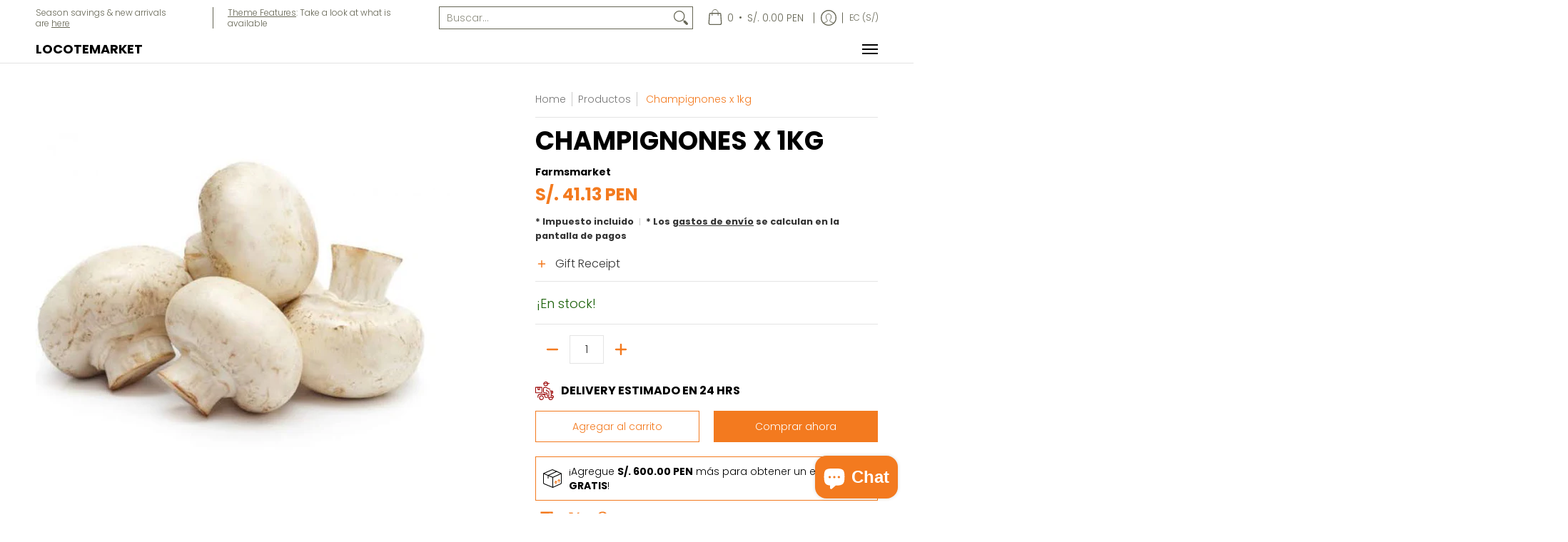

--- FILE ---
content_type: text/javascript
request_url: https://locotemarket.com/cdn/shop/t/23/assets/script.custom.js?v=151573428181018681401765842642
body_size: -578
content:
//# sourceMappingURL=/cdn/shop/t/23/assets/script.custom.js.map?v=151573428181018681401765842642
